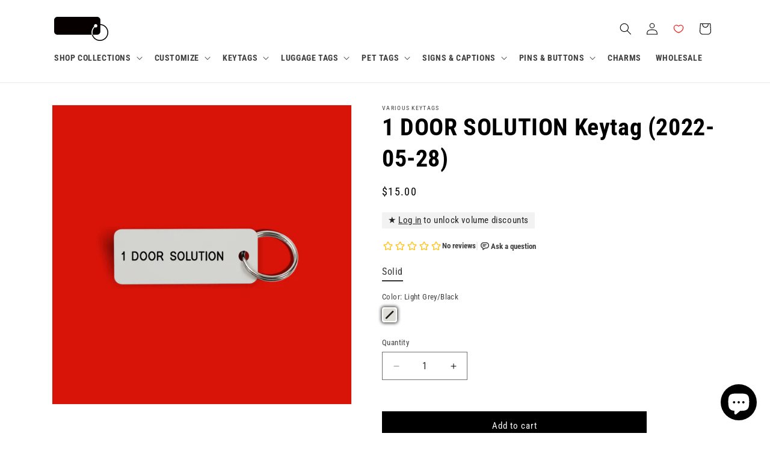

--- FILE ---
content_type: text/html; charset=UTF-8
request_url: https://apphero.co/ipTarget.php?callback=jQuery111007050354175305826_1769789838403&_=1769789838404
body_size: 8
content:

jQuery111007050354175305826_1769789838403({"co":"US","st":"OH","ci":"Columbus"})

--- FILE ---
content_type: text/html; charset=UTF-8
request_url: https://apphero.co/ipTarget.php?callback=jQuery111007050354175305826_1769789838405&_=1769789838406
body_size: 9
content:

jQuery111007050354175305826_1769789838405({"co":"US","st":"OH","ci":"Columbus"})

--- FILE ---
content_type: text/css
request_url: https://variouskeytags.com/cdn/shop/t/56/assets/section-vk-main-product.css?v=104776867881797491411749046766
body_size: -822
content:
.product__tax, .installment {
  display: none;
}

--- FILE ---
content_type: text/javascript
request_url: https://variouskeytags.com/cdn/shop/t/56/assets/vk-variant-update.js?v=92812253522012671561749046763
body_size: -524
content:
if(!customElements.get("vk-variant-radios")){class VKVariantRadios extends VariantSelects{constructor(){super(),this.finishTabs=this.querySelectorAll(".finishes--tab-container .finish-tab"),this.finishTabs.forEach(tab=>{tab.addEventListener("click",event=>{event.preventDefault();const finish=event.currentTarget.dataset.finish;this.updateFinish(finish)})})}updateFinish(finish){this.finishTabs.forEach(tab=>{tab.classList.remove("active")}),this.querySelector(`.finishes--tab-container .finish-tab[data-finish="${finish}"]`).classList.add("active"),this.querySelectorAll(".finishes--tab-content").forEach(tabContent=>{tabContent.classList.remove("active")}),this.querySelector(`#tab-content--${finish}`).classList.add("active")}}customElements.define("vk-variant-radios",VKVariantRadios)}
//# sourceMappingURL=/cdn/shop/t/56/assets/vk-variant-update.js.map?v=92812253522012671561749046763


--- FILE ---
content_type: text/javascript
request_url: https://variouskeytags.com/cdn/shop/t/56/assets/vk-global-scripts.js?v=136323937884560731751749046768
body_size: 248
content:
const waitUntilElementExists=(DOMSelector,MAX_TIME=1e4)=>{let timeout=0;const waitForContainerElement=(resolve,reject)=>{const container=document.querySelector(DOMSelector);timeout+=30,timeout>=MAX_TIME&&reject(`${DOMSelector} Element not found`),!container||container.length===0?setTimeout(waitForContainerElement.bind(this,resolve,reject),30):resolve(container)};return new Promise((resolve,reject)=>{waitForContainerElement(resolve,reject)})},wrapElement=(el,wrapper)=>{el&&el.parentNode&&(el.parentNode.insertBefore(wrapper,el),wrapper.appendChild(el))},wrapAllElements=(ary,wrapper)=>{if(ary&&ary.length){ary[0].parentNode.insertBefore(wrapper,ary[0]);for(var i in ary)typeof ary[i]=="object"&&wrapper.appendChild(ary[i])}};function domReady(callback){document.addEventListener("DOMContentLoaded",callback),(document.readyState==="interactive"||document.readyState==="complete")&&callback()}function downloadVKImage(){const currentCanvas=document.querySelector('[id^="VKCanvas-"]');if(!currentCanvas){console.log("Image canvas not found");return}const dataURI=currentCanvas.generateURI(),variantContainer=document.querySelector("vk-variant-radios"),variantName=Array.from(variantContainer.querySelectorAll("fieldset")).map(fieldset=>Array.from(fieldset.querySelectorAll("input")).find(radio=>radio.checked).value.toString().normalize("NFD").replace(/[\u0300-\u036f]/g,"").toLowerCase().trim().replace(/[^a-z0-9 ]/g,"-").replace(/\s+/g,"-")),link=document.createElement("a");return link.download=`${variantName}.png`,link.href=dataURI,document.body.appendChild(link),link.click(),document.body.removeChild(link),delete link,!0}window.ac=window.ac||{},ac.chatLink=document.querySelector("a[href='#chat']"),ac.chatLink&&ac.chatLink.addEventListener("click",function(e){e.preventDefault(),e.stopPropagation();const iframeId=document.getElementById("ShopifyChat")?"ShopifyChat":"dummy-chat-button-iframe";document.getElementById(`${iframeId}`).contentWindow.document.querySelector("button.chat-toggle").click()}),window.onload=function(){window.location.hash==="#chat"&&setTimeout(function(){const iframeId=document.getElementById("ShopifyChat")?"ShopifyChat":"dummy-chat-button-iframe";document.getElementById(`${iframeId}`).contentWindow.document.querySelector("button.chat-toggle").click()},2e3)};
//# sourceMappingURL=/cdn/shop/t/56/assets/vk-global-scripts.js.map?v=136323937884560731751749046768
